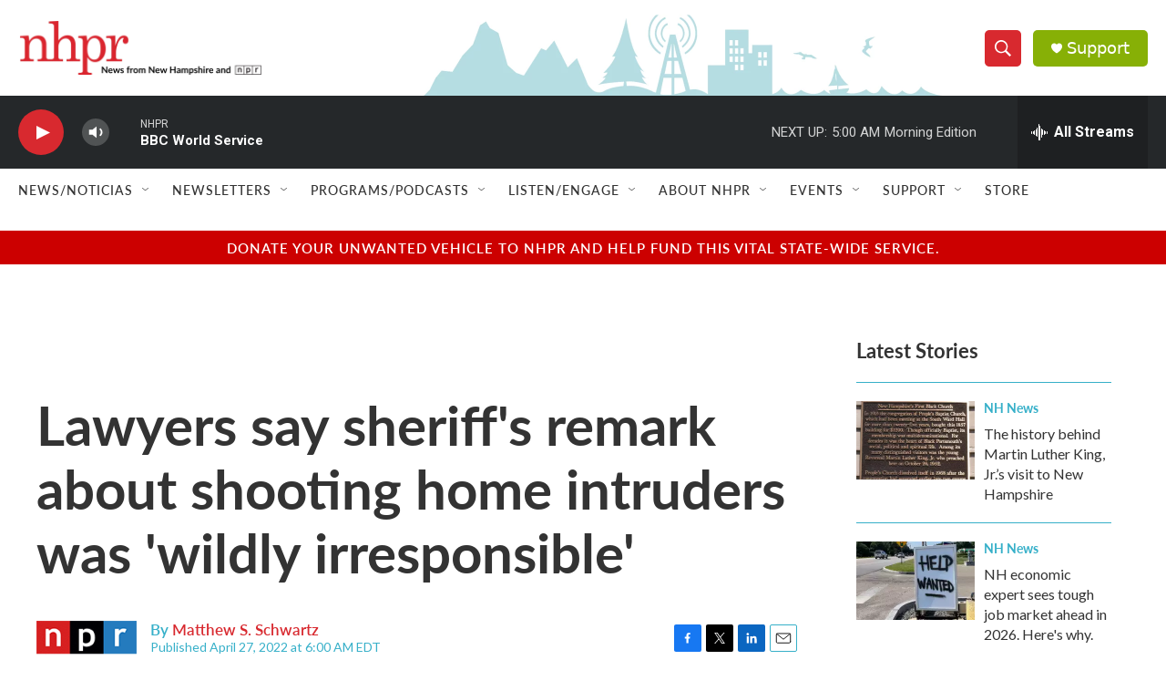

--- FILE ---
content_type: text/html; charset=utf-8
request_url: https://www.google.com/recaptcha/api2/aframe
body_size: 184
content:
<!DOCTYPE HTML><html><head><meta http-equiv="content-type" content="text/html; charset=UTF-8"></head><body><script nonce="Hmh8IVupzODW2JyQw3Rj2Q">/** Anti-fraud and anti-abuse applications only. See google.com/recaptcha */ try{var clients={'sodar':'https://pagead2.googlesyndication.com/pagead/sodar?'};window.addEventListener("message",function(a){try{if(a.source===window.parent){var b=JSON.parse(a.data);var c=clients[b['id']];if(c){var d=document.createElement('img');d.src=c+b['params']+'&rc='+(localStorage.getItem("rc::a")?sessionStorage.getItem("rc::b"):"");window.document.body.appendChild(d);sessionStorage.setItem("rc::e",parseInt(sessionStorage.getItem("rc::e")||0)+1);localStorage.setItem("rc::h",'1768894681223');}}}catch(b){}});window.parent.postMessage("_grecaptcha_ready", "*");}catch(b){}</script></body></html>